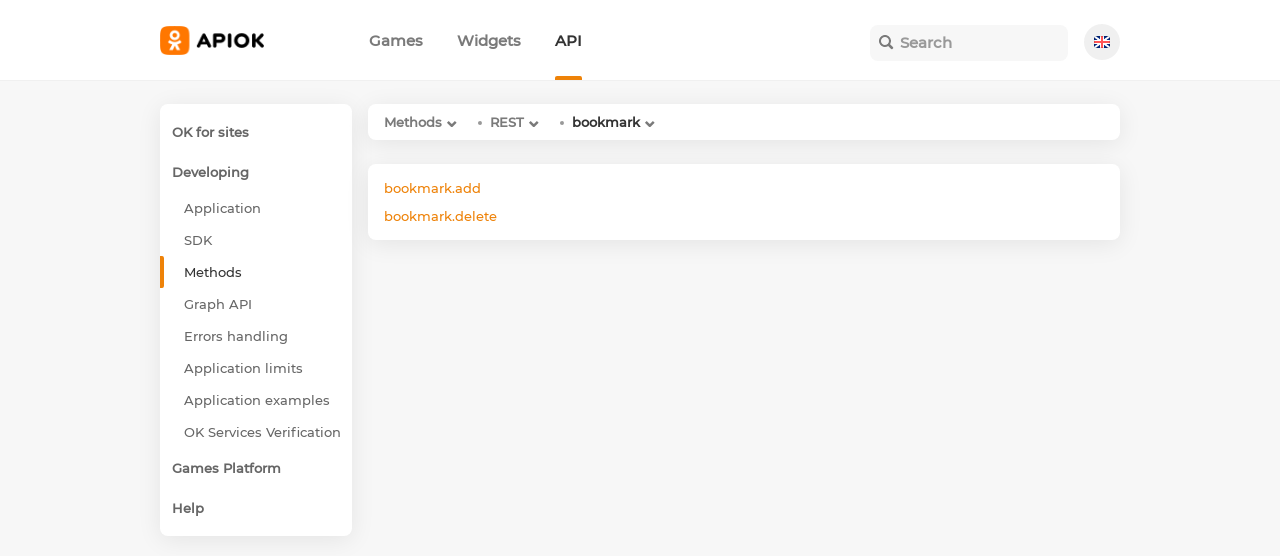

--- FILE ---
content_type: text/html; charset=utf-8
request_url: https://apiok.ru/en/dev/methods/rest/bookmark/
body_size: 1884
content:
<!DOCTYPE html><html lang="en"><head><meta charset="utf-8"><meta name="lang" content="en"><meta name="url" content="/en/dev/methods/rest/bookmark/"><meta name="google-site-verification" content="qjo7XBSBVTNiQelK-MQT7B3sgWk9xSaaxL52PY4jVVM" /><meta name='wmail-verification' content='3c1b039f9ee92b64f1a468c5eaaf0c67' /><meta name="yandex-verification" content="d5a7bc8260b30c06" /><title>bookmark</title><meta name="title" content="Одноклассники API: bookmark"><meta name="og:title" content="Одноклассники API: bookmark"><meta name="description" content="Одноклассники API: bookmark"><meta name="og:description" content="Одноклассники API: bookmark"><meta name="og:image" content="/res/img/main/apiok-full.png"><meta name="keywords" content="Одноклассники,API,bookmark"><link rel="icon" href="/res/img/favicon.png" type="image/x-icon"><link type="text/css" rel="stylesheet" href="/assets/main.css"> <script type="text/javascript" src="/assets/app.js"></script></head><body><header class="site-header"><div class="content-wrapper"> <a class="site-logo" href="/en/"><div class="logo"></div></a><div class="top-menu"><div class="top-menu-content"> <a href='/en/apps/' class="top-menu-elem "> <span> Games </span> </a> <a href='/en/ext/' class="top-menu-elem "> <span> Widgets </span> </a> <a href='/en/dev/' class="top-menu-elem selected "> <span> API </span> </a></div></div><span class="languages-container"> <a href=""><span class="language"><img class="language_img" src="/res/img/en_flag.png"></span></a> <a href="/dev/methods/rest/bookmark/"><span class="language with_title"><img class="language_img" src="/res/img/ru_flag.png"><span class="language_title">Русский</span></span></a> </span><div class="search"> <form method="GET" action="/search"> <input name="q" autocomplete="off" placeholder="Search" type="text" minlength="3" oninput="return APIOK.Search.change(this, event)" onkeydown="return APIOK.Search.change(this, event)" onblur="return APIOK.Search.close()" onfocus="return APIOK.Search.change(this, event)" > <input name="lang" value="en" hidden=""> <button type="submit"></button><div class="live-search"><div>Search results</div></div></form></div></div></header><div class="page-wrapper"><div class="content-wrapper"><div class="page-content"><div class="menu"><div class="menu-content"> <a href="/en/ext/" class="menu-elem menu-top "><div> OK for sites</div></a> <a href="/en/dev/" class="menu-elem menu-top "><div> Developing</div></a> <a href="/en/dev/app/" class="menu-elem menu-bottom "><div> Application</div></a> <a href="/en/dev/sdk/" class="menu-elem menu-bottom "><div> SDK</div></a> <a href="/en/dev/methods/" class="menu-elem menu-bottom selected "><div> Methods</div></a> <a href="/en/dev/graph_api/" class="menu-elem menu-bottom "><div> Graph API</div></a> <a href="/en/dev/errors" class="menu-elem menu-bottom "><div> Errors handling</div></a> <a href="/en/dev/limits" class="menu-elem menu-bottom "><div> Application limits</div></a> <a href="/en/dev/examples/" class="menu-elem menu-bottom "><div> Application examples</div></a> <a href="/en/dev/verification" class="menu-elem menu-bottom "><div> OK Services Verification</div></a> <a href="/en/apps/" class="menu-elem menu-top "><div> Games Platform</div></a> <a href="/en/help" class="menu-elem menu-top "><div> Help</div></a></div></div><div class="content"><div class="lists island"><div><div><a href="/en/dev/methods/rest/bookmark/bookmark.add">bookmark.add</a></div></div><div><div><a href="/en/dev/methods/rest/bookmark/bookmark.delete">bookmark.delete</a></div></div></div></div></div></div></div><script type="text/javascript"> function openPopup(url, name, w, h) { const t = (screen.height - h) / 2; const l = (screen.width - w) / 2; return window.open(url, name, 'top=' + t + ',left=' + l + ',width=' + w + ',height=' + h); } function showDevAccessWidget() { openPopup('https://connect.ok.ru/devaccessWidget', 'devaccessWidget', 500, 500); return false; } </script> <script type="text/javascript"> var _tmr = window._tmr || (window._tmr = []); _tmr.push({id: "2794822", type: "pageView", start: (new Date()).getTime()}); (function (d, w, id) { if (d.getElementById(id)) return; var ts = d.createElement("script"); ts.type = "text/javascript"; ts.async = true; ts.id = id; ts.src = (d.location.protocol == "https:" ? "https:" : "http:") + "//top-fwz1.mail.ru/js/code.js"; var f = function () {var s = d.getElementsByTagName("script")[0]; s.parentNode.insertBefore(ts, s);}; if (w.opera == "[object Opera]") { d.addEventListener("DOMContentLoaded", f, false); } else { f(); } })(document, window, "topmailru-code"); </script><noscript><div style="position:absolute;left:-10000px;"> <img src="//top-fwz1.mail.ru/counter?id=2794822;js=na" style="border:0;" height="1" width="1" alt="Рейтинг@Mail.ru" /></div></noscript> <script type="text/javascript"> (function (d, w, c) { (w[c] = w[c] || []).push(function() { try { w.yaCounter43330969 = new Ya.Metrika({ id:43330969, clickmap:true, trackLinks:true, accurateTrackBounce:true, webvisor:true, trackHash:true }); } catch(e) { } }); var n = d.getElementsByTagName("script")[0], s = d.createElement("script"), f = function () { n.parentNode.insertBefore(s, n); }; s.type = "text/javascript"; s.async = true; s.src = "https://mc.yandex.ru/metrika/watch.js"; if (w.opera == "[object Opera]") { d.addEventListener("DOMContentLoaded", f, false); } else { f(); } })(document, window, "yandex_metrika_callbacks"); </script> <noscript><div><img src="https://mc.yandex.ru/watch/43330969" style="position:absolute; left:-9999px;" alt="" /></div></noscript> <script> (function(i,s,o,g,r,a,m){i['GoogleAnalyticsObject']=r;i[r]=i[r]||function(){ (i[r].q=i[r].q||[]).push(arguments)},i[r].l=1*new Date();a=s.createElement(o), m=s.getElementsByTagName(o)[0];a.async=1;a.src=g;m.parentNode.insertBefore(a,m) })(window,document,'script','https://www.google-analytics.com/analytics.js','ga'); ga('create', 'UA-18481786-3', 'auto'); ga('send', 'pageview'); </script></body></html>

--- FILE ---
content_type: text/css; charset=utf-8
request_url: https://apiok.ru/assets/main.css
body_size: 79151
content:
html,body{color:#333333;height:100%;margin:0;background:none}.index-content{padding-top:60px}.apiok-poster{width:100%;min-width:960px;height:240px;background:rgba(0,0,0,0.02) url(/res/img/main/main_cover.png);display:flex}.apiok-poster-image{background:url(/res/img/main/poster_image.png) center center no-repeat;background-size:contain;width:472px;height:170px;float:right;margin:auto;margin-right:24px}img{border:0}a:hover,.guide-block-item:hover{color:#EE8208}.index-main{min-width:960px;display:flex;flex-flow:wrap;background:#FFFFFF}.guide-block{min-width:304px;height:304px;background:#FFFFFF;border-radius:8px;box-shadow:0px 8px 24px rgba(0,0,0,0.08);margin:24px auto;transition:box-shadow 0.4s ease-in-out;-webkit-transition:box-shadow 0.4s ease-in-out;-moz-transition:box-shadow 0.4s ease-in-out;-ms-transition:box-shadow 0.4s ease-in-out;-o-transition:box-shadow 0.4s ease-in-out}.guide-block.__next{margin-left:24px}.guide-block:hover{box-shadow:0px 12px 24px rgba(0,0,0,0.12)}.guide-block-title:hover .guide-block-title-text{color:#E97238}.__newline{width:100%;border:none}.guide-block-image{width:64px;height:64px;border-radius:16px 8px;border:0px solid;border-color:#FFFFFF;margin:24px 0 0 24px;position:relative;margin-bottom:0px;bottom:0px;left:0px;transition:bottom 0.25s ease-in-out, left 0.25s ease-in-out, border 0.25s ease-in-out, margin-bottom 0.25s ease-in-out;-webkit-transition:bottom 0.25s ease-in-out, left 0.25s ease-in-out, border 0.25s ease-in-out, margin-bottom 0.25s ease-in-out;-moz-transition:bottom 0.25s ease-in-out, left 0.25s ease-in-out, border 0.25s ease-in-out, margin-bottom 0.25s ease-in-out;-ms-transition:bottom 0.25s ease-in-out, left 0.25s ease-in-out, border 0.25s ease-in-out, margin-bottom 0.25s ease-in-out;-o-transition:bottom 0.25s ease-in-out, left 0.25s ease-in-out, border 0.25s ease-in-out, margin-bottom 0.25s ease-in-out}.guide-block-image.guide-widgets{background:#E6F2FF}.guide-block-image.guide-oauth{background:#FEF1E5}.guide-block-image.guide-game{background:#FFF3F3}.guide-block-image.guide-features{background:#FFF6E2}.guide-block-image.guide-apps{background:#F5EDFC}.guide-block-image.guide-api{background:#E5F8E9}.guide-ico{margin:18px 17px 22px 17px;width:30px}.guide-block-title-text{font-family:Montserrat;font-style:normal;font-weight:600;font-size:15px;line-height:20px;color:#333333;margin:15px 0 4px 24px}.guide-block-item{font-family:Montserrat;font-style:normal;font-weight:500;font-size:13px;line-height:24px;color:#666666;margin:0 0 0 24px}html,body{color:#333333;height:100%;margin:0;background-color:#f7f7f7}body{font-size:14px;font-family:Montserrat}img{border-radius:8px}.page-wrapper{min-height:100%;margin-bottom:72px}.page-content{padding-top:80px}header.site-header,footer.site-footer{position:fixed;z-index:101;width:100%;background-color:#FFFFFF;min-width:960px}header.site-header{height:80px;top:0;left:0;right:0;border-bottom:1px solid #F0F0F0}.content-wrapper{margin:0 auto;width:960px}a.site-logo{margin:24px 0 0 0;float:left;position:relative;height:32px;width:104px}.logo,.logo-hover{position:absolute;top:0;left:0;right:0;bottom:0}.logo{z-index:1}.logo{background:url(/res/img/main/apiok_logo.png) center center no-repeat;background-size:contain}@media (-webkit-min-device-pixel-ratio: 2), (min-resolution: 192dpi){.logo{background-image:url(/res/img/main/apiok_logo@2x.png)}.logo-hover{background-image:url(/res/img/main/apiok_logo@2x.png)}}.apiok-main-text{float:left;margin:auto;max-width:640px;margin-left:24px}.apiok-main-text>.text-title{color:#333333;font-family:DINRoundPro-Bold;font-size:48px;line-height:60px}.apiok-main-text>.text-description{color:#666666;font-style:normal;font-weight:500;font-size:16px;line-height:28px;text-align:left;margin-top:20px}.page-link{color:#fff;font-size:130%;font-weight:bold}.page-link:hover,.event-link:hover{color:#EE8208}.search{width:200px;display:inline-block;float:right;margin-right:35px;margin-top:-1px}.search:not(.__no-lang){margin-right:-100px}.search form{position:relative}.search form input{font-family:Montserrat;font-style:normal;font-weight:600;font-size:15px;line-height:20px;color:#7A7A7A;margin-top:26px;border:0;padding-left:30px;width:160px;background-color:#f7f7f7}.search form button{background:url(/res/img/ico_search_16.svg) no-repeat;min-width:16px;padding:0;position:absolute;top:35px;left:8px}.language{background-color:#F0F0F0;color:#999999;border-radius:24px;margin-top:24px;position:relative;display:flex;width:36px;height:36px;float:right}.language.with_title{width:120px;height:32px;margin-top:8px;background:#FFFFFF;box-shadow:0px 4px 24px rgba(0,0,0,0.08);border-radius:8px;display:inline-block}.language.with_title:hover{background:#edfaf3}.language.with_title:hover>.language_title{color:#27AA66}.language_img{margin:auto;border-radius:0px}.with_title .language_img{padding:10px 8px 0 12px}.languages-container a:not(:first-child){display:none}.language:hover{background:linear-gradient(0deg, rgba(0,0,0,0.04), rgba(0,0,0,0.04)),#F0F0F0}.languages-container{float:right;width:150px}.languages-container:hover a{display:block}.languages-container:hover .language:first-child:after{content:''}a{text-decoration:none}a img{border:0}.content{width:752px;float:right;padding-bottom:10px;position:relative}.content *{max-width:100%}.code,.url,.highlight{border-left:4px solid #EE8208;border-radius:4px;background-color:#F7F7F7;margin:16px 0;overflow-x:auto;padding:16px}figure.highlight pre{margin:0}.code p,.url p,.warning p,.info p,li p{margin:0;overflow-y:auto}.warning{background:#ffeaea}.info{background:#e3f8ed}.caution{background:#FFF6E2}.notice{background:#E6F2FF}.warning,.info,.caution,.notice{font-family:Montserrat;font-style:normal;font-weight:500;font-size:13px;line-height:18px;margin:16px 0;overflow-x:auto;border-radius:4px;display:flex;width:800px}.warning .warning-icon,.info .warning-icon,.caution .warning-icon,.notice .warning-icon{background:url("/res/img/ico_alert_16.svg") center center no-repeat;background-size:16px;min-width:50px}.warning .info-icon,.info .info-icon,.caution .info-icon,.notice .info-icon{background:url("/res/img/ico_info_16.svg") center center no-repeat;background-size:16px;min-width:50px}.warning .caution-icon,.info .caution-icon,.caution .caution-icon,.notice .caution-icon{background:url("/res/img/ico_caution_16.png") center center no-repeat;background-size:16px;min-width:50px}.warning .notice-icon,.info .notice-icon,.caution .notice-icon,.notice .notice-icon{background:url("/res/img/ico_notice_16.png") center center no-repeat;background-size:16px;min-width:50px}.warning .warning-content,.warning .info-content,.warning .notice-content,.warning .caution-content,.info .warning-content,.info .info-content,.info .notice-content,.info .caution-content,.caution .warning-content,.caution .info-content,.caution .notice-content,.caution .caution-content,.notice .warning-content,.notice .info-content,.notice .notice-content,.notice .caution-content{display:flex;align-items:center;flex-wrap:wrap;padding-top:17px;padding-bottom:20px;padding-right:20px;padding:20px 20px 20px 0px}.info-content ul{padding:0 0 0 30px}.inline-fas{margin:0 3px 0 3px;padding:0 9px 0 9px}.inline-fas.sdk-multiplatform{background:url(/res/img/dev/sdk/js/ico_smartphone_16.svg) center center no-repeat}.inline-fas.sdk-mobile-only{background:url(/res/img/dev/sdk/js/ico_monitor_16.svg) center center no-repeat}table{border-collapse:collapse;margin:0 auto}table,th,td{border:1px solid #F0F0F0;padding:8px 16px;text-align:left}tbody tr:last-child td:first-child{border-bottom-left-radius:8px}tbody tr:last-child td:last-child{border-bottom-right-radius:8px}.lists>div:not(.graph_method){padding:5px 0}.lists>div p{margin:0 0 0 0}footer{bottom:0;left:0;right:0;color:#fff}footer.site-footer{padding:20px 0}.footer-content-links{width:500px}.footer-content-links .page-link{font-size:100%;margin:0 20px}#ok_shareWidget_footer{float:left;height:20px;width:250px}.copyright{float:right;width:250px}.links{float:center}.clearfix:after{content:"";display:table;clear:both}.text_center{text-align:center}.text_right{text-align:right}.text_bold{font-weight:bold}.margin-left{margin-left:20px}.fa-link{position:relative;color:#333333;transition:0.3s color ease-in-out;-webkit-transition:0.3s color ease-in-out;-moz-transition:0.3s color ease-in-out;-ms-transition:0.3s color ease-in-out;-o-transition:0.3s color ease-in-out}.fa-link:before{position:absolute;top:-14px;left:21px}.fa-link:hover{color:#EE8208}.island{color:#666666;background:#FFFFFF;box-shadow:0px 4px 24px rgba(0,0,0,0.08);border-radius:8px;display:inline-block;margin:24px auto;margin-bottom:0;padding:10px 16px 10px 16px;width:720px;font-family:Montserrat;font-style:normal;font-weight:500;font-size:13px;line-height:18px}.island .warning,.island .icon{max-width:720px;min-width:720px}.island a{color:#EE8208}.island a:hover{text-decoration:underline}.island ul,.island ol{padding-inline-start:12px}.island h2{color:#333333;font-family:Montserrat;font-style:normal;font-weight:bold;font-size:18px;line-height:24px;display:block;border-bottom:1px solid #F0F0F0;position:relative;margin:-10px -16px 10px -16px;padding:13px 20px;max-width:none;width:auto}.island h3{color:#333333;font-family:Montserrat;font-style:normal;font-weight:600;font-size:15px;line-height:20px;display:block;border-bottom:1px solid #F0F0F0;position:relative;margin:0px -20px 10px -16px;padding:7px 20px 12px 20px;max-width:none;width:auto}.island h3 a{color:#333333}.island h3 a:hover{color:#EE8208;text-decoration:none}.island h4{font-family:Montserrat;font-style:normal;font-weight:600;font-size:15px;line-height:20px;color:#333333}.island h4:not(.__no-header):before{content:" ";width:770px;border-bottom:1px solid #F0F0F0;margin:0 -16px 15px -16px;display:block}.island h4 a{color:#333333}.island h4 a:hover{color:#EE8208;text-decoration:none}.island .calc_island{max-width:calc($island-width - 50px)}.island_anchored{position:relative}.island_anchored .island__anchor{position:absolute;top:-104px}.convert_page_to_html{background-color:#F0F0F0;cursor:pointer;color:#999999;border-radius:24px;margin-top:24px;position:relative;display:flex;width:36px;height:36px;float:right;top:-34px}.convert_page_to_html:hover{background:linear-gradient(0deg, rgba(0,0,0,0.04), rgba(0,0,0,0.04)),#F0F0F0}.convert_page_to_html img{margin:auto;border-radius:0;height:16px;width:16px}a.github-edit{font-size:50%;font-weight:100;float:right;color:#333;margin-top:11px}a.github-edit:hover{color:#EE8208}.image-container,.video-container{display:block;width:100%}.__center{display:flex;align-items:center}.video-container{text-align:center}.image-container img,p img,li img{margin:12px auto;height:auto}p img,li img{display:inline-block}.image-container img{display:block}.table-image{min-width:180px;max-width:180px}.url-param{font-weight:bold;color:#333333}.list-with-icons li{margin-bottom:1px}ol li{padding-bottom:6px}ul li{list-style-type:none;position:relative;padding-top:2px}ul li:before{color:#EE8208;content:" ";border-radius:10px;height:4px;position:absolute;left:-12px;width:4px;top:10px;background-color:#EE8208}ul li li{padding-top:2px}ul li li:before{color:#666666;content:" ";border-radius:10px;height:4px;position:absolute;left:-12px;width:4px;top:11px;background-color:#666666}.video-example{margin:16px 0;border-radius:5px;width:800px}.video-example.square-small{width:350px;height:300px}.video-example.__small-width{width:350px}.event-cover{border-radius:8px;width:352px;height:198px}.event-cover.big{width:740px;height:493px}.event-link{color:#333333 !important;text-decoration:none !important}.event-desc{font-family:Montserrat;font-style:normal;font-weight:600;font-size:15px;line-height:20px;margin:8px 0 0 0}.event{width:352px;height:281px;border-radius:8px;display:inline-block;margin-bottom:15px;vertical-align:top}.event.big{width:740px;height:530px}.event.__even{margin-left:16px}.response-link,.response-link:active{color:#424242;margin-left:-20px;font-size:18px;transition:color 0.3s;-webkit-transition:color 0.3s;-moz-transition:color 0.3s;-ms-transition:color 0.3s;-o-transition:color 0.3s}.response-link.in-table,.response-link:active.in-table{margin-left:5px}.response-link:hover{color:#EE8208;transition:color 0.3s;-webkit-transition:color 0.3s;-moz-transition:color 0.3s;-ms-transition:color 0.3s;-o-transition:color 0.3s}.table-container{max-width:760px;overflow-y:auto}.index-footer{font-family:Montserrat;font-style:normal;font-weight:500;font-size:14px;line-height:20px;min-width:960px;color:#999999;background:#FFFFFF;left:0;right:0;position:absolute;height:72px;border-top:1px solid #F0F0F0;margin-top:24px}.footer-items-list{margin-left:14px;display:inline-block;float:left}.footer-item{display:inline-block;text-align:left}.footer-item:hover>.footer-item-img{box-shadow:0px 0px 10px 5px rgba(0,0,0,0.08)}.footer-item:hover>.footer-item-text{color:#E97238}.footer-item-img{transition:box-shadow 0.25s ease-in-out;-webkit-transition:box-shadow 0.25s ease-in-out;-moz-transition:box-shadow 0.25s ease-in-out;-ms-transition:box-shadow 0.25s ease-in-out;-o-transition:box-shadow 0.25s ease-in-out;background-color:#F0F0F0;color:#666666;border-radius:24px;padding:10px;margin-top:10px;position:relative;top:12px}.footer-item-text{color:#666666;margin-left:8px}.footer-item__next{margin-left:50px}.footer-item__group{background-image:url(/res/img/main/footer-group.svg)}.footer-item__channel{background-image:url(/res/img/main/footer-channel.svg)}.footer-item__support{background-image:url(/res/img/main/footer-support.svg)}.footer-ok-copyright{float:right;margin:30px 20px 0px 0px;color:#666666}input[name=session] ~ table{display:none}input[name=session][value=oauth]:checked ~ table,input[name=session][value=web]:checked ~ table{display:block}input[name=session][value=web]:checked ~ table .oauth,input[name=session][value=web]:checked ~ table table .oauth{display:none}input[name=session][value=web]:checked ~ table table .web{display:block}input[name=oauth][value=client]:checked ~ table .web,input[name=oauth][value=client]:checked ~ table .server{display:none}input[name=oauth][value=client]:checked ~ table .client{display:block}input[name=oauth][value=server]:checked ~ table .web,input[name=oauth][value=server]:checked ~ table .client{display:none}input[name=oauth][value=server]:checked ~ table .server{display:block}.calc table,.calc td,.calc th{border:0;margin:0;padding:0}.calc .calc_island{width:720px}.calc .calc_island>*{display:inline-block}.calc .calc_island .calc_island_title{vertical-align:top;width:150px}.calc .calc_island .calc_island_title input[type=text]{width:132px}.calc_island_content input[type=text],.calc_island_content textarea{width:195px;margin:0 5px}.calc_island_content td{padding:5px 0}table.calc_request_params tr td span{color:#EE8208;cursor:pointer}.calc_island_session button{float:right;margin:0 6px}table.calc_island_request_params tr:first-child td{padding:0 0 5px 0}.calc_island_request_params_add{margin-left:5px;width:213px}table.calc_island_request_params tr td:first-child{vertical-align:top}.calc_island_request_params textarea{height:17px;max-width:195px;min-width:195px}button.calc_island_request_calculate{margin:10px 0;width:100%}.calc_island_oauth_example{overflow-x:auto;width:450px}.calc .calc_island.calc_island_example>*{display:block}.calc_island_oauth_example_urls div{margin:20px 0}.urls p{margin:0 0 0 115px}.urls p:first-child{margin:0}table.calc_island_oauth_example_params{margin-top:20px}table.calc_island_oauth_example_params tr td:first-child{min-width:115px;color:#EE8208}.calc_island_example{display:none;margin-left:0}.calc_island_example_signature .long{max-width:720px}.calc_island_example_signature>div{margin:15px 0}.calc_island_example_signature_secret_key,.calc_island_example_signature_result{color:#EE8208}pre.calc_island_example_response{white-space:pre}.long{overflow-x:auto;white-space:nowrap}.calc_island_content{margin-left:50px !important}.calc_island h3,.calc_island_title h3,.calc_island_content h3{border:none;text-indent:0em}.image-slider{position:relative;border-radius:5px;max-width:800px}.image-slider img{border:none;border-radius:8px}.slider-item{display:none}.image-slider-images:hover .prev,.image-slider-images:hover .next{opacity:1;transform:translateX(0)}.prev,.next{opacity:0;cursor:pointer;position:absolute;top:50%;width:38px;height:38px;margin-top:-40px;font-weight:bold;font-size:18px;user-select:none;border-radius:20px;background:#FFFFFF;border:1px solid #F0F0F0;transition:0.25s box-shadow ease-in-out, .25s opacity, .25s transform;-webkit-transition:0.25s box-shadow ease-in-out, .25s opacity, .25s transform;-moz-transition:0.25s box-shadow ease-in-out, .25s opacity, .25s transform;-ms-transition:0.25s box-shadow ease-in-out, .25s opacity, .25s transform;-o-transition:0.25s box-shadow ease-in-out, .25s opacity, .25s transform}.prev:hover,.next:hover{box-shadow:0px 0px 5px rgba(0,0,0,0.5)}.background{width:24px;height:24px;position:absolute;top:7px;left:7px}.next{right:0;margin-right:10px;transform:translateX(125%)}.next .background{background:url(/res/img/apps/ico_arrow_left.svg) center center no-repeat}.prev{margin-left:10px;transform:translateX(-125%)}.prev .background{background:url(/res/img/apps/ico_arrow_right.svg) center center no-repeat}.slider-item-caption{color:#f2f2f2;font-size:15px;padding:8px 12px;position:absolute;bottom:8px;width:100%;text-align:center}.slider-bullets{text-align:center;margin-top:5px}.slider-bullet{cursor:pointer;height:8px;width:8px;margin:0 2px;background-color:#F0F0F0;border-radius:50%;display:inline-block;transition:background-color 0.6s ease;-webkit-transition:background-color 0.6s ease;-moz-transition:background-color 0.6s ease;-ms-transition:background-color 0.6s ease;-o-transition:background-color 0.6s ease}.slider-bullet.active,.slider-bullet:hover{background-color:#EE8208}.fade{-webkit-animation-name:fade;-webkit-animation-duration:1.5s;animation-name:fade;animation-duration:1.5s}@-webkit-keyframes fade{from{opacity:.4}to{opacity:1}}@keyframes fade{from{opacity:.4}to{opacity:1}}.json{margin:0 0 10px 0}.json ol,.json ul{list-style-type:none;margin:0;padding-left:20px}.json ol li:before,.json ul li:before{content:none}.object,.property{color:#204a87}.string{color:#4e9a06}.toggle-end,.toggle{cursor:pointer}.toggle:hover+ol *,.toggle:hover+ul *,.toggle:hover+*+ul *{color:rgba(114,159,207,0.5)}.collapsed>ol,.collapsed>ul{display:none !important}.collapsed .toggle-end::before{content:'..';display:inline}.popup{position:absolute;z-index:100;padding:10px;background:white;border-radius:8px;padding:10px;box-shadow:0px 4px 24px rgba(0,0,0,0.08)}.popup-ui{font-size:16px}.popup-ui>*{cursor:pointer;margin:0 5px}.popup-ui>*:hover{color:#EE8208}.popup-compress:after{content:'\2013'}.popup-expand:after{content:'+'}.popup-close:after{content:'\2715';float:right}.popup .json{max-height:500px;overflow-y:auto}span.type{color:#006699;cursor:pointer}.highlight .hll{background-color:#ffffcc}.highlight .c{color:#999988;font-style:italic}.highlight .err{color:#a61717;background-color:#e3d2d2}.highlight .k{color:#000000;font-weight:bold}.highlight .o{color:#000000;font-weight:bold}.highlight .cm{color:#999988;font-style:italic}.highlight .cp{color:#999999;font-weight:bold;font-style:italic}.highlight .c1{color:#999988;font-style:italic}.highlight .cs{color:#999999;font-weight:bold;font-style:italic}.highlight .gd{color:#000000;background-color:#ffdddd}.highlight .ge{color:#000000;font-style:italic}.highlight .gr{color:#aa0000}.highlight .gh{color:#999999}.highlight .gi{color:#000000;background-color:#ddffdd}.highlight .go{color:#888888}.highlight .gp{color:#555555}.highlight .gs{font-weight:bold}.highlight .gu{color:#aaaaaa}.highlight .gt{color:#aa0000}.highlight .kc{color:#000000;font-weight:bold}.highlight .kd{color:#000000;font-weight:bold}.highlight .kn{color:#000000;font-weight:bold}.highlight .kp{color:#000000;font-weight:bold}.highlight .kr{color:#000000;font-weight:bold}.highlight .kt{color:#445588;font-weight:bold}.highlight .m{color:#009999}.highlight .s{color:#d01040}.highlight .na{color:#008080}.highlight .nb{color:#0086B3}.highlight .nc{color:#445588;font-weight:bold}.highlight .no{color:#008080}.highlight .nd{color:#3c5d5d;font-weight:bold}.highlight .ni{color:#800080}.highlight .ne{color:#990000;font-weight:bold}.highlight .nf{color:#990000;font-weight:bold}.highlight .nl{color:#990000;font-weight:bold}.highlight .nn{color:#555555}.highlight .nt{color:#000080}.highlight .nv{color:#008080}.highlight .ow{color:#000000;font-weight:bold}.highlight .w{color:#bbbbbb}.highlight .mf{color:#009999}.highlight .mh{color:#009999}.highlight .mi{color:#009999}.highlight .mo{color:#009999}.highlight .sb{color:#d01040}.highlight .sc{color:#d01040}.highlight .sd{color:#d01040}.highlight .s2{color:#d01040}.highlight .se{color:#d01040}.highlight .sh{color:#d01040}.highlight .si{color:#d01040}.highlight .sx{color:#d01040}.highlight .sr{color:#009926}.highlight .s1{color:#d01040}.highlight .ss{color:#990073}.highlight .bp{color:#999999}.highlight .vc{color:#008080}.highlight .vg{color:#008080}.highlight .vi{color:#008080}.highlight .il{color:#009999}.menu{width:192px;float:left;position:fixed;border-radius:8px;margin:24px 0 0 0;background:#FFFFFF;box-shadow:0px 4px 24px rgba(0,0,0,0.08)}.menu-content{padding:8px 0}.menu-elem{font-family:Montserrat;font-style:normal;font-weight:600;font-size:13px;line-height:16px;color:#666666;display:block;padding:0 0 0 12px;position:relative}.menu-elem.menu-bottom{font-weight:450}.menu-elem:hover{background-color:#edfaf3;color:#27AA66 !important}.menu-elem.selected{color:#333333}.menu-elem.selected>div::before{content:'';position:absolute;left:0px;top:0px;bottom:0px;border-right:4px solid #EE8208;border-radius:0 2px 2px 0}.menu-bottom.selected>div::before{content:'';position:absolute;left:-12px;top:-4px;bottom:-4px;border-right:4px solid #EE8208;border-radius:0 2px 2px 0}.menu-elem div{vertical-align:middle;display:table-cell}.menu-top div{height:40px}.menu-bottom{padding-top:4px;padding-bottom:4px}.menu-bottom div{height:24px;position:relative;padding-left:12px}.submenu{font-family:Montserrat;font-style:normal;font-weight:600;font-size:13px;line-height:16px;width:720px;background:#FFFFFF;box-shadow:0px 4px 24px rgba(0,0,0,0.08);border-radius:8px;padding:6px 16px 6px 16px;margin:24px 0 0 0}.submenu:empty{padding:0;margin:0}.submenu-divider{padding:0 12px 0 36px;position:relative}.submenu-divider:not(:last-child):after{content:" ";border-radius:10px;height:4px;position:absolute;width:4px;top:7px;background-color:#999999}.submenu-elem{position:relative;white-space:nowrap;padding:4px 0 4px 0;display:inline-block}.submenu-elem a{color:#7A7A7A}.submenu-elem-with-breadcrumb{margin:0}.submenu-elem-with-breadcrumb:after{content:'\2304';font-size:20px;position:absolute;top:2px;right:-18px;color:#7A7A7A;transition:0.25s opacity ease-in-out;-webkit-transition:0.25s opacity ease-in-out;-moz-transition:0.25s opacity ease-in-out;-ms-transition:0.25s opacity ease-in-out;-o-transition:0.25s opacity ease-in-out}.submenu-elem-with-breadcrumb:hover:after{opacity:0.3}.submenu-elem.selected>a{color:#333333}.submenu-elem:hover .submenu-breadcrumb{display:block}.submenu-breadcrumb{border-radius:8px;margin:24px 0 0 0;background:#FFFFFF;box-shadow:0px 4px 24px rgba(0,0,0,0.08);display:none;max-width:initial;position:absolute;top:0;left:0;z-index:10;max-height:300px;overflow-y:auto}.submenu-breadcrumb-elem{font-family:Montserrat;font-style:normal;font-weight:600;font-size:13px;line-height:16px;color:#666666;display:block;padding:8px 12px 8px 12px;position:relative}.submenu-breadcrumb-elem:hover{background-color:#edfaf3;color:#27AA66 !important}.submenu-breadcrumb-content{padding:8px 0 8px 0}.top-menu{display:inline-block;margin:31px 0 0 0;font-family:Montserrat;font-style:normal;font-weight:600;font-size:15px;line-height:20px}.top-menu .top-menu-content{margin:0 0 0 105px}.top-menu .top-menu-elem{display:inline-block;color:#7A7A7A;text-decoration:none;margin:0 30px 0 0;position:relative}.top-menu .top-menu-elem.selected{color:#333333}.top-menu .top-menu-elem.selected:after{content:'';position:absolute;left:0px;top:45px;bottom:0px;border-top:4px solid #EE8208;border-radius:2px 2px 0px 0px;width:100%}.top-menu .top-menu-elem:hover{color:#EE8208}.search-results .search-island{padding-bottom:16px}.search-results .search-island:not(:last-child){border-bottom:1px solid #F0F0F0}.search-island{margin:0}.search-island h3{margin:0 0 0 -20px;border:none !important;font-family:Montserrat;font-style:normal;font-weight:600;font-size:15px;line-height:20px}.search-island h3 a{text-decoration:none;color:#333333 !important}.search-island .match{float:left;background:#F7F7F7;margin-top:8px;margin-right:8px;padding:6px 12px;border-radius:4px;color:#7A7A7A}.search-island .match em{font-style:normal}.live-search{background:white;border-radius:8px;margin-top:3px;display:none;padding:0 0 10px 0;box-shadow:0px 8px 24px rgba(0,0,0,0.08);font-family:Montserrat;font-style:normal;font-weight:600;font-size:13px;line-height:16px;color:#666666;display:none}.live-search>div:first-child{background:#F7F7F7;cursor:default;border-radius:8px 8px 0 0}.live-search div{padding:9px;overflow-x:hidden;text-overflow:ellipsis}.live-search a{color:#666666}.live-search a.selected div{background-color:#edfaf3;color:#27AA66 !important}form input{width:250px}form select{width:100%}form input[type=submit]{float:right;margin-top:16px;width:300px}input[type=text],input[type=url],input[type=email],input[type=tel],input[type=number],textarea,select{padding:8px;color:#7A7A7A;background-color:white;outline:none;border:1px solid #F0F0F0;border-radius:8px;transition:0.25s ease-in-out;-webkit-transition:0.25s ease-in-out;-moz-transition:0.25s ease-in-out;-ms-transition:0.25s ease-in-out;-o-transition:0.25s ease-in-out}input[type=text]:disabled,input[type=url]:disabled,input[type=email]:disabled,input[type=tel]:disabled,input[type=number]:disabled,textarea:disabled,select:disabled{background-color:#F7F7F7}input[type=text]:focus,input[type=url]:focus,input[type=email]:focus,input[type=tel]:focus,input[type=number]:focus,textarea:focus,select:focus{box-shadow:0px 0px 5px rgba(0,0,0,0.08)}input[type="radio"]{width:1px;height:1px;overflow:hidden;opacity:0}input[type=radio]+label{cursor:pointer;margin:0 5px;margin-left:-10px}input[type="radio"]+label span{display:inline-block;width:6px;height:6px;margin:-4px 8px 0 0;vertical-align:middle;cursor:pointer;border-radius:50%;border:1px solid #ddd}input[type="radio"]:checked+label span{background-color:#EE8208;border-color:#EE8208}input[type="radio"]:disabled+label span{background-color:#808080;border-color:#808080}input[type=checkbox]{display:none}input[type=checkbox]+label{position:relative;padding-left:24px;cursor:pointer}input[type=checkbox]+label:before{content:'';position:absolute;left:0;height:18px;width:18px;border:1px solid #ddd;border-radius:3px;box-sizing:border-box}input[type=checkbox]:checked+label:before{background:#EE8208;border-color:#EE8208;box-sizing:border-box;color:white;padding:0 4px}input[type=checkbox]:checked+label:after{content:'';position:absolute;left:7px;top:0;height:10px;width:5px;background-color:#EE8208;box-shadow:-2px -2px 0 0 white;transform:rotate(-139deg)}input[type=submit],button{background-color:#EE8208;border:0;border-radius:3px;color:white;cursor:pointer;height:32px;min-width:64px;outline:none;padding:0 16px}input[type=submit]:hover,button:hover{background-color:#e87f07}input[type=submit]:active,button:active{background-color:#e07b07}input[type=checkbox]:disabled+label,button:disabled,label[disabled=disabled]{opacity:0.5}option:checked{background:#EE8208;color:white}.form-jira .checkbox{margin:8px 0}.form-jira .form-jira-loader{border:8px solid #f0f0f0;border-top:8px solid #EE8208;border-radius:50%;width:16px;height:16px;animation:spin 2s linear infinite;float:right;margin-right:134px;margin-top:16px;display:none}@keyframes spin{0%{transform:rotate(0deg)}100%{transform:rotate(360deg)}}::-webkit-input-placeholder{color:#999}::-moz-placeholder{color:#999}:-moz-placeholder{color:#999}:-ms-input-placeholder{color:#999}:focus::-webkit-input-placeholder{color:#ccc}:focus::-moz-placeholder{color:#ccc}:focus:-moz-placeholder{color:#ccc}:focus:-ms-input-placeholder{color:#ccc}th.sortable{background:transparent center right no-repeat}th.sortable:hover{background-image:url([data-uri]);cursor:pointer}th.sortable[sorted=ASC]{background-image:url([data-uri])}th.sortable[sorted=DESC]{background-image:url([data-uri])}.image_list .image_list_icon,.image_list_compact .image_list_icon{float:left;max-height:24px;max-width:24px;height:24px;width:24px;margin:5px 12px 0 -5px;text-align:center;white-space:nowrap}.image_list .image_list_icon span,.image_list_compact .image_list_icon span{display:inline-block;height:100%;vertical-align:middle}.image_list .image_list_icon img,.image_list_compact .image_list_icon img{border:0;max-height:24px;max-width:24px;vertical-align:middle}.image-list-items{padding:0}.image_list_compact .image_list_item{width:330px;color:#666666}.image_list_compact .image_list_item.__odd{float:left}.image_list_compact .image_list_item.__odd:not(:first-child){padding:26px 0 0 0}.image_list_compact .image_list_item.__odd:first-child:after{content:" ";height:calc(100% - 75px);position:absolute;border-left:1px solid #F0F0F0;top:75px;left:376px}.image_list_compact .image_list_item.__even{float:right;position:relative}.image_list_compact .image_list_item.__even:not(:last-child):after{content:" ";width:752px;border-bottom:1px solid #F0F0F0;margin:0 0 15px -406px;padding:10px 0 0 0;display:table;clear:both}.image_list .image_list_content{min-width:85%;font-family:Montserrat;font-style:normal;font-weight:500;font-size:13px;line-height:18px;color:#666666;margin:20px 0 5px 0}.image_list_title{font-family:Montserrat;font-style:normal;font-weight:600;font-size:15px;line-height:20px;color:#333333;position:relative;top:8px}.image_list_item{text-decoration:none !important}.image_list_item:hover .image_list_title{color:#EE8208}.image_list_item:last-child{margin:0 0 15px 0}.image_list .image_list_item:not(:last-child):after{content:" ";width:770px;border-bottom:1px solid #F0F0F0;margin:0 -16px 15px -16px;padding:10px 0 0 0}.desc-stub{display:block;padding-bottom:1px}.image_list h3{margin:0 0 5px 0}.producing-box{display:inline-block;width:185px}.producing-box.activated{cursor:pointer}.producing-box.activated:hover a{color:#EE8208}.producing-box p{text-align:center}.producing-icon64{background-position:top center;margin:16px auto;height:64px;width:64px;position:relative}.producing-box.activated .producing-icon64{background-position:bottom center}.producing-images img{cursor:pointer;vertical-align:middle}.producing-images[data-images-count="2"] img{max-width:49%}.producing-images[data-images-count="3"] img{max-width:33%}.producing-popup{width:100%;height:100%;background:rgba(0,0,0,0.9);cursor:pointer;position:fixed;top:0;z-index:200;text-align:center}.producing-popup>div{display:inline-block;vertical-align:middle;text-align:center}.producing-popup-before{height:100%}.producing-popup-content{width:100%}.producing-popup img{max-height:80vh;max-width:80%}.cp_menu{display:none;position:absolute;left:-124px;width:240px;background-color:#333;padding:12px;border-radius:4px;z-index:1000}.cp_menu.__visible{display:block;max-width:none}.cp_menu:after{content:"";position:absolute;left:50%;margin-left:-12px;width:0;height:0;border:12px solid transparent}.cp_menu.__up{bottom:30px}.cp_menu.__up:after{bottom:-24px;border-top-color:#333}.cp_menu.__down{top:100%;margin-top:14px}.cp_menu.__down:after{top:-24px;border-bottom-color:#333}.cp_block{position:relative;background-color:red;height:240px;width:240px;user-select:none;overflow:hidden}.cp_block:before{content:"";position:absolute;left:0;top:0;right:0;bottom:0;background-position:0 0;background-size:cover;background-image:url(/res/img/lib/color-picker/bgGradient.png)}.cp_line{position:relative;height:12px;margin-top:12px;cursor:pointer;user-select:none}.cp_line_grd{border-radius:6px;display:block}.cp_line_marker{position:absolute;left:0;top:50%;margin-top:-6px;width:12px;height:12px;pointer-events:none}.cp_line_marker:after{content:"";position:absolute;top:-2px;right:-2px;bottom:-2px;left:-2px;border:2px solid #fff;border-radius:50%}.cp_circle{width:12px;height:12px;margin:-8px 0 0 -8px;border:2px solid black;border-radius:50%;position:absolute;left:0;top:0}.cp_input-w{position:relative;display:inline-block;width:100px;padding:4px 8px;background-color:white;outline:none;border:1px solid #ccc;border-radius:3px;white-space:nowrap;font-size:11px;line-height:16px}.cp_input-w input{border:0;padding:0;width:70px;font-size:11px;line-height:16px}.cp_input-w input:focus{outline:none}.cp_input_preview{position:absolute;top:50%;right:8px;margin-top:-8px;display:inline-block;width:16px;height:16px;background-color:#FFF;border-radius:2px;vertical-align:middle;cursor:pointer;user-select:none}.cp_input_preview:after{content:"";position:absolute;top:0;left:0;bottom:0;right:0;border:1px solid rgba(0,0,0,0.08);border-radius:2px}@font-face{font-family:"DINRoundPro";src:url("/res/fonts/DINRoundPro.eot");src:url("/res/fonts/DINRoundPro.eot?#iefix") format("embedded-opentype"),url("/res/fonts/DINRoundPro.woff") format("woff"),url("/res/fonts/DINRoundPro.ttf") format("truetype")}@font-face{font-family:"DINRoundPro-Bold";src:url("/res/fonts/DINRoundPro-Bold.eot");src:url("/res/fonts/DINRoundPro-Bold.eot?#iefix") format("embedded-opentype"),url("/res/fonts/DINRoundPro-Bold.woff") format("woff"),url("/res/fonts/DINRoundPro-Bold.ttf") format("truetype")}@font-face{font-family:"Montserrat";src:url("/res/fonts/Montserrat-Medium.eot");src:url("/res/fonts/Montserrat-Medium.woff") format("woff"),url("/res/fonts/Montserrat-Medium.ttf") format("truetype")}@font-face{font-family:'Circe';src:url([data-uri]) format("woff");font-weight:bold;font-style:normal}@font-face{font-family:'Circe';src:url([data-uri]) format("woff");font-weight:normal;font-style:normal}.island_share,.island_group,.island_profile,.island_content,.island_profile{width:720px}.island_share>*,.island_group>*,.island_profile>*,.island_game>*{display:inline-block}.island_share table,.island_group table,.island_profile table,.island_game table{border:0;margin:0;padding:0}.island_share table tr{border:1px solid #ccc}.island_share table tr td.noborder,.island_share table tr td:not(:first-child){border:0;text-align:center;padding:8px 14px}.island_share table tr td:not(:first-child).td__left{text-align:left}.island_share table tr td:not(:first-child) button{width:100%}.island_share_title,.island_group_title,.island_profile_title{margin:0 30px 0 15px;vertical-align:top;width:125px;padding-top:15px;font-size:1.15em}.island_share_content,.island_group_content,.island_profile_content{width:520px;margin:0 auto;display:table}.island_content_title{margin:0 0 0 0;vertical-align:top;width:100%;padding-top:15px;font-size:1.15em}.island_content_content{width:100%}input[name=island_content_id],input[name=island_content_width]{width:624px}textarea.island_share_code,textarea.island_group_code,textarea.island_profile_code,textarea.island_content_code,textarea.island_game_code{font-size:12px;max-width:704px;min-width:704px;width:704px;border-radius:8px;border-color:#F0F0F0;color:#7A7A7A;transition:0.25s ease-in-out;-webkit-transition:0.25s ease-in-out;-moz-transition:0.25s ease-in-out;-ms-transition:0.25s ease-in-out;-o-transition:0.25s ease-in-out}textarea.island_share_code:focus,textarea.island_group_code:focus,textarea.island_profile_code:focus,textarea.island_content_code:focus,textarea.island_game_code:focus{box-shadow:0px 0px 5px rgba(0,0,0,0.08)}.island_share_result,.island_group_result,.island_profile_result,.island_content_result,.island_game_result{background-color:white;padding-top:8px;text-align:center;border:1px solid #F0F0F0;border-radius:8px;width:720px;transition:0.25s ease-in-out;-webkit-transition:0.25s ease-in-out;-moz-transition:0.25s ease-in-out;-ms-transition:0.25s ease-in-out;-o-transition:0.25s ease-in-out}.island_share_result:hover,.island_group_result:hover,.island_profile_result:hover,.island_content_result:hover,.island_game_result:hover{box-shadow:0px 0px 5px rgba(0,0,0,0.08)}#island_share_size_2+label span,#island_group_width_2+label span,#island_group_height_2+label span,#island_profile_width_2+label span,#island_profile_height_2+label span{height:8px;width:8px}#island_share_size_3+label span,#island_group_width_3+label span,#island_group_height_3+label span,#island_profile_width_3+label span,#island_profile_height_3+label span{height:10px;width:10px}#island_share_size_4+label span,#island_group_width_4+label span,#island_group_height_4+label span,#island_profile_width_4+label span,#island_profile_height_4+label span{height:12px;width:12px}#island_share_size_5+label span,#island_group_width_5+label span,#island_group_height_5+label span,#island_profile_width_5+label span,#island_profile_height_5+label span{height:14px;width:14px}#island_share_size_6+label span,#island_group_width_6+label span,#island_group_height_6+label span,#island_profile_width_6+label span,#island_profile_height_6+label span{height:16px;width:16px}#island_share_size_7+label span,#island_group_width_7+label span,#island_group_height_7+label span,#island_profile_width_7+label span,#island_profile_height_7+label span{height:18px;width:18px}#island_group_type_members+label span,#island_group_type_feed+label span,#island_profile_type_subscribers+label span,#island_profile_type_friends+label span,#island_profile_type_feed+label span{width:8px;height:8px}.island_share_form[data-form=oval]{border-radius:50em}.island_share_form[data-form=rounded]{border-radius:5px}.island_share_form[data-form=straight]{border-radius:0}input[name=island_group_id],input[name=island_profile_id],input[name=island_share_additional_title],input[name=island_share_additional_description],input[name=island_share_additional_image]{width:350px}#sharingUrl{width:300px}select[name=island_share_lang]{height:32px;width:100%;padding-bottom:0}.image-preview-container{display:inline-block;cursor:pointer}.image-preview-text{color:#EE8208;text-decoration:none}.image-preview-text:hover{text-decoration:underline}.image-preview-modal{display:none;position:fixed;z-index:1000;left:0;top:0;width:100%;height:100%;background-color:rgba(0,0,0,0.7)}.image-preview-modal .modal-content{position:fixed;top:50%;left:50%;transform:translate(-50%, -50%);max-width:90%;max-height:90%}.image-preview-modal .close{position:absolute;top:-50px;right:-50px;color:white;width:60px;height:60px;font-size:40px;font-weight:bold;display:flex;align-items:center;justify-content:center;cursor:pointer;z-index:1001}.image-preview-modal .full-image{width:auto;height:auto;max-width:100%;max-height:100vh;display:block}


--- FILE ---
content_type: text/plain
request_url: https://www.google-analytics.com/j/collect?v=1&_v=j102&a=1234557706&t=pageview&_s=1&dl=https%3A%2F%2Fapiok.ru%2Fen%2Fdev%2Fmethods%2Frest%2Fbookmark%2F&ul=en-us%40posix&dt=bookmark&sr=1280x720&vp=1280x720&_u=IEBAAEABAAAAACAAI~&jid=1906889330&gjid=461583175&cid=1165492344.1769006452&tid=UA-18481786-3&_gid=161554361.1769006452&_r=1&_slc=1&z=73179276
body_size: -448
content:
2,cG-9Z49MNPZRL